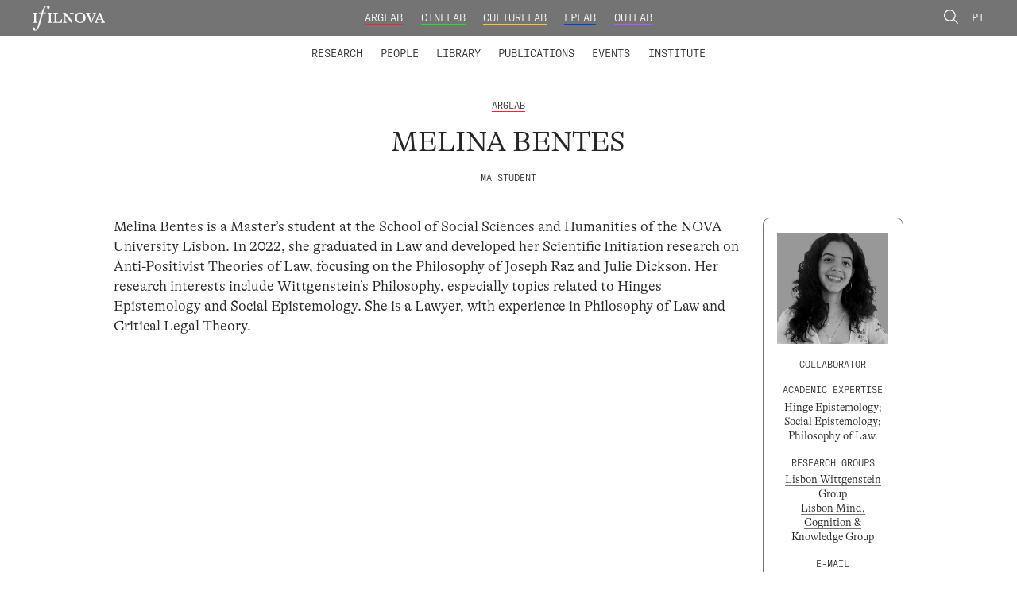

--- FILE ---
content_type: text/html; charset=UTF-8
request_url: https://ifilnova.pt/en/people/melina-bentes/
body_size: 8672
content:
<!DOCTYPE html>

<html lang="en-US">

<head>

    <meta charset="UTF-8">
    <meta name="viewport" content="width=device-width, initial-scale=1.0">

    <link rel="profile" href="https://gmpg.org/xfn/11">
    <title>Ifilnova</title>
    <!-- <script type='text/javascript' src='https://ajax.googleapis.com/ajax/libs/jquery/3.4.1/jquery.min.js' id='jqueryjs-js'></script> -->
    	<style>img:is([sizes="auto" i], [sizes^="auto," i]) { contain-intrinsic-size: 3000px 1500px }</style>
	<link rel="alternate" hreflang="pt-pt" href="https://ifilnova.pt/pessoas/melina-bentes/" />
<link rel="alternate" hreflang="en" href="https://ifilnova.pt/en/people/melina-bentes/" />
<link rel="alternate" hreflang="x-default" href="https://ifilnova.pt/pessoas/melina-bentes/" />

<!-- The SEO Framework by Sybre Waaijer -->
<meta name="robots" content="max-snippet:-1,max-image-preview:standard,max-video-preview:-1" />
<link rel="canonical" href="https://ifilnova.pt/en/people/melina-bentes/" />
<meta property="og:type" content="article" />
<meta property="og:locale" content="en_US" />
<meta property="og:site_name" content="Ifilnova" />
<meta property="og:title" content="Melina Bentes" />
<meta property="og:url" content="https://ifilnova.pt/en/people/melina-bentes/" />
<meta property="og:image" content="https://ifilnova.pt/wp-content/uploads/2024/01/melina-bentes.jpg" />
<meta property="og:image:width" content="500" />
<meta property="og:image:height" content="500" />
<meta property="article:published_time" content="2024-01-31T14:39:19+00:00" />
<meta property="article:modified_time" content="2024-04-01T16:04:35+00:00" />
<meta name="twitter:card" content="summary_large_image" />
<meta name="twitter:title" content="Melina Bentes" />
<meta name="twitter:image" content="https://ifilnova.pt/wp-content/uploads/2024/01/melina-bentes.jpg" />
<script type="application/ld+json">{"@context":"https://schema.org","@graph":[{"@type":"WebSite","@id":"https://ifilnova.pt/en/#/schema/WebSite","url":"https://ifilnova.pt/en/","name":"Ifilnova","description":"Instituto de Filosofia da Nova","inLanguage":"en-US","potentialAction":{"@type":"SearchAction","target":{"@type":"EntryPoint","urlTemplate":"https://ifilnova.pt/en/search/{search_term_string}/"},"query-input":"required name=search_term_string"},"publisher":{"@type":"Organization","@id":"https://ifilnova.pt/en/#/schema/Organization","name":"Ifilnova","url":"https://ifilnova.pt/en/","logo":{"@type":"ImageObject","url":"https://ifilnova.pt/wp-content/uploads/2021/05/cropped-logo-ifilnova-quadrado-01.png","contentUrl":"https://ifilnova.pt/wp-content/uploads/2021/05/cropped-logo-ifilnova-quadrado-01.png","width":512,"height":512}}},{"@type":"WebPage","@id":"https://ifilnova.pt/en/people/melina-bentes/","url":"https://ifilnova.pt/en/people/melina-bentes/","name":"Melina Bentes - Ifilnova","inLanguage":"en-US","isPartOf":{"@id":"https://ifilnova.pt/en/#/schema/WebSite"},"breadcrumb":{"@type":"BreadcrumbList","@id":"https://ifilnova.pt/en/#/schema/BreadcrumbList","itemListElement":[{"@type":"ListItem","position":1,"item":"https://ifilnova.pt/en/","name":"Ifilnova"},{"@type":"ListItem","position":2,"item":"https://ifilnova.pt/en/online/arglab-en/","name":"Laboratório: ArgLab"},{"@type":"ListItem","position":3,"name":"Melina Bentes"}]},"potentialAction":{"@type":"ReadAction","target":"https://ifilnova.pt/en/people/melina-bentes/"},"datePublished":"2024-01-31T14:39:19+00:00","dateModified":"2024-04-01T16:04:35+00:00"}]}</script>
<!-- / The SEO Framework by Sybre Waaijer | 202.60ms meta | 4.82ms boot -->

<link rel='dns-prefetch' href='//cdnjs.cloudflare.com' />
<link rel='dns-prefetch' href='//www.googletagmanager.com' />

<style id='wp-emoji-styles-inline-css' type='text/css'>

	img.wp-smiley, img.emoji {
		display: inline !important;
		border: none !important;
		box-shadow: none !important;
		height: 1em !important;
		width: 1em !important;
		margin: 0 0.07em !important;
		vertical-align: -0.1em !important;
		background: none !important;
		padding: 0 !important;
	}
</style>
<link rel='stylesheet' id='wp-block-library-css' href='https://ifilnova.pt/wp-includes/css/dist/block-library/style.min.css?ver=6.8.3' type='text/css' media='all' />
<style id='classic-theme-styles-inline-css' type='text/css'>
/*! This file is auto-generated */
.wp-block-button__link{color:#fff;background-color:#32373c;border-radius:9999px;box-shadow:none;text-decoration:none;padding:calc(.667em + 2px) calc(1.333em + 2px);font-size:1.125em}.wp-block-file__button{background:#32373c;color:#fff;text-decoration:none}
</style>
<style id='global-styles-inline-css' type='text/css'>
:root{--wp--preset--aspect-ratio--square: 1;--wp--preset--aspect-ratio--4-3: 4/3;--wp--preset--aspect-ratio--3-4: 3/4;--wp--preset--aspect-ratio--3-2: 3/2;--wp--preset--aspect-ratio--2-3: 2/3;--wp--preset--aspect-ratio--16-9: 16/9;--wp--preset--aspect-ratio--9-16: 9/16;--wp--preset--color--black: #000000;--wp--preset--color--cyan-bluish-gray: #abb8c3;--wp--preset--color--white: #ffffff;--wp--preset--color--pale-pink: #f78da7;--wp--preset--color--vivid-red: #cf2e2e;--wp--preset--color--luminous-vivid-orange: #ff6900;--wp--preset--color--luminous-vivid-amber: #fcb900;--wp--preset--color--light-green-cyan: #7bdcb5;--wp--preset--color--vivid-green-cyan: #00d084;--wp--preset--color--pale-cyan-blue: #8ed1fc;--wp--preset--color--vivid-cyan-blue: #0693e3;--wp--preset--color--vivid-purple: #9b51e0;--wp--preset--gradient--vivid-cyan-blue-to-vivid-purple: linear-gradient(135deg,rgba(6,147,227,1) 0%,rgb(155,81,224) 100%);--wp--preset--gradient--light-green-cyan-to-vivid-green-cyan: linear-gradient(135deg,rgb(122,220,180) 0%,rgb(0,208,130) 100%);--wp--preset--gradient--luminous-vivid-amber-to-luminous-vivid-orange: linear-gradient(135deg,rgba(252,185,0,1) 0%,rgba(255,105,0,1) 100%);--wp--preset--gradient--luminous-vivid-orange-to-vivid-red: linear-gradient(135deg,rgba(255,105,0,1) 0%,rgb(207,46,46) 100%);--wp--preset--gradient--very-light-gray-to-cyan-bluish-gray: linear-gradient(135deg,rgb(238,238,238) 0%,rgb(169,184,195) 100%);--wp--preset--gradient--cool-to-warm-spectrum: linear-gradient(135deg,rgb(74,234,220) 0%,rgb(151,120,209) 20%,rgb(207,42,186) 40%,rgb(238,44,130) 60%,rgb(251,105,98) 80%,rgb(254,248,76) 100%);--wp--preset--gradient--blush-light-purple: linear-gradient(135deg,rgb(255,206,236) 0%,rgb(152,150,240) 100%);--wp--preset--gradient--blush-bordeaux: linear-gradient(135deg,rgb(254,205,165) 0%,rgb(254,45,45) 50%,rgb(107,0,62) 100%);--wp--preset--gradient--luminous-dusk: linear-gradient(135deg,rgb(255,203,112) 0%,rgb(199,81,192) 50%,rgb(65,88,208) 100%);--wp--preset--gradient--pale-ocean: linear-gradient(135deg,rgb(255,245,203) 0%,rgb(182,227,212) 50%,rgb(51,167,181) 100%);--wp--preset--gradient--electric-grass: linear-gradient(135deg,rgb(202,248,128) 0%,rgb(113,206,126) 100%);--wp--preset--gradient--midnight: linear-gradient(135deg,rgb(2,3,129) 0%,rgb(40,116,252) 100%);--wp--preset--font-size--small: 13px;--wp--preset--font-size--medium: 20px;--wp--preset--font-size--large: 36px;--wp--preset--font-size--x-large: 42px;--wp--preset--spacing--20: 0.44rem;--wp--preset--spacing--30: 0.67rem;--wp--preset--spacing--40: 1rem;--wp--preset--spacing--50: 1.5rem;--wp--preset--spacing--60: 2.25rem;--wp--preset--spacing--70: 3.38rem;--wp--preset--spacing--80: 5.06rem;--wp--preset--shadow--natural: 6px 6px 9px rgba(0, 0, 0, 0.2);--wp--preset--shadow--deep: 12px 12px 50px rgba(0, 0, 0, 0.4);--wp--preset--shadow--sharp: 6px 6px 0px rgba(0, 0, 0, 0.2);--wp--preset--shadow--outlined: 6px 6px 0px -3px rgba(255, 255, 255, 1), 6px 6px rgba(0, 0, 0, 1);--wp--preset--shadow--crisp: 6px 6px 0px rgba(0, 0, 0, 1);}:where(.is-layout-flex){gap: 0.5em;}:where(.is-layout-grid){gap: 0.5em;}body .is-layout-flex{display: flex;}.is-layout-flex{flex-wrap: wrap;align-items: center;}.is-layout-flex > :is(*, div){margin: 0;}body .is-layout-grid{display: grid;}.is-layout-grid > :is(*, div){margin: 0;}:where(.wp-block-columns.is-layout-flex){gap: 2em;}:where(.wp-block-columns.is-layout-grid){gap: 2em;}:where(.wp-block-post-template.is-layout-flex){gap: 1.25em;}:where(.wp-block-post-template.is-layout-grid){gap: 1.25em;}.has-black-color{color: var(--wp--preset--color--black) !important;}.has-cyan-bluish-gray-color{color: var(--wp--preset--color--cyan-bluish-gray) !important;}.has-white-color{color: var(--wp--preset--color--white) !important;}.has-pale-pink-color{color: var(--wp--preset--color--pale-pink) !important;}.has-vivid-red-color{color: var(--wp--preset--color--vivid-red) !important;}.has-luminous-vivid-orange-color{color: var(--wp--preset--color--luminous-vivid-orange) !important;}.has-luminous-vivid-amber-color{color: var(--wp--preset--color--luminous-vivid-amber) !important;}.has-light-green-cyan-color{color: var(--wp--preset--color--light-green-cyan) !important;}.has-vivid-green-cyan-color{color: var(--wp--preset--color--vivid-green-cyan) !important;}.has-pale-cyan-blue-color{color: var(--wp--preset--color--pale-cyan-blue) !important;}.has-vivid-cyan-blue-color{color: var(--wp--preset--color--vivid-cyan-blue) !important;}.has-vivid-purple-color{color: var(--wp--preset--color--vivid-purple) !important;}.has-black-background-color{background-color: var(--wp--preset--color--black) !important;}.has-cyan-bluish-gray-background-color{background-color: var(--wp--preset--color--cyan-bluish-gray) !important;}.has-white-background-color{background-color: var(--wp--preset--color--white) !important;}.has-pale-pink-background-color{background-color: var(--wp--preset--color--pale-pink) !important;}.has-vivid-red-background-color{background-color: var(--wp--preset--color--vivid-red) !important;}.has-luminous-vivid-orange-background-color{background-color: var(--wp--preset--color--luminous-vivid-orange) !important;}.has-luminous-vivid-amber-background-color{background-color: var(--wp--preset--color--luminous-vivid-amber) !important;}.has-light-green-cyan-background-color{background-color: var(--wp--preset--color--light-green-cyan) !important;}.has-vivid-green-cyan-background-color{background-color: var(--wp--preset--color--vivid-green-cyan) !important;}.has-pale-cyan-blue-background-color{background-color: var(--wp--preset--color--pale-cyan-blue) !important;}.has-vivid-cyan-blue-background-color{background-color: var(--wp--preset--color--vivid-cyan-blue) !important;}.has-vivid-purple-background-color{background-color: var(--wp--preset--color--vivid-purple) !important;}.has-black-border-color{border-color: var(--wp--preset--color--black) !important;}.has-cyan-bluish-gray-border-color{border-color: var(--wp--preset--color--cyan-bluish-gray) !important;}.has-white-border-color{border-color: var(--wp--preset--color--white) !important;}.has-pale-pink-border-color{border-color: var(--wp--preset--color--pale-pink) !important;}.has-vivid-red-border-color{border-color: var(--wp--preset--color--vivid-red) !important;}.has-luminous-vivid-orange-border-color{border-color: var(--wp--preset--color--luminous-vivid-orange) !important;}.has-luminous-vivid-amber-border-color{border-color: var(--wp--preset--color--luminous-vivid-amber) !important;}.has-light-green-cyan-border-color{border-color: var(--wp--preset--color--light-green-cyan) !important;}.has-vivid-green-cyan-border-color{border-color: var(--wp--preset--color--vivid-green-cyan) !important;}.has-pale-cyan-blue-border-color{border-color: var(--wp--preset--color--pale-cyan-blue) !important;}.has-vivid-cyan-blue-border-color{border-color: var(--wp--preset--color--vivid-cyan-blue) !important;}.has-vivid-purple-border-color{border-color: var(--wp--preset--color--vivid-purple) !important;}.has-vivid-cyan-blue-to-vivid-purple-gradient-background{background: var(--wp--preset--gradient--vivid-cyan-blue-to-vivid-purple) !important;}.has-light-green-cyan-to-vivid-green-cyan-gradient-background{background: var(--wp--preset--gradient--light-green-cyan-to-vivid-green-cyan) !important;}.has-luminous-vivid-amber-to-luminous-vivid-orange-gradient-background{background: var(--wp--preset--gradient--luminous-vivid-amber-to-luminous-vivid-orange) !important;}.has-luminous-vivid-orange-to-vivid-red-gradient-background{background: var(--wp--preset--gradient--luminous-vivid-orange-to-vivid-red) !important;}.has-very-light-gray-to-cyan-bluish-gray-gradient-background{background: var(--wp--preset--gradient--very-light-gray-to-cyan-bluish-gray) !important;}.has-cool-to-warm-spectrum-gradient-background{background: var(--wp--preset--gradient--cool-to-warm-spectrum) !important;}.has-blush-light-purple-gradient-background{background: var(--wp--preset--gradient--blush-light-purple) !important;}.has-blush-bordeaux-gradient-background{background: var(--wp--preset--gradient--blush-bordeaux) !important;}.has-luminous-dusk-gradient-background{background: var(--wp--preset--gradient--luminous-dusk) !important;}.has-pale-ocean-gradient-background{background: var(--wp--preset--gradient--pale-ocean) !important;}.has-electric-grass-gradient-background{background: var(--wp--preset--gradient--electric-grass) !important;}.has-midnight-gradient-background{background: var(--wp--preset--gradient--midnight) !important;}.has-small-font-size{font-size: var(--wp--preset--font-size--small) !important;}.has-medium-font-size{font-size: var(--wp--preset--font-size--medium) !important;}.has-large-font-size{font-size: var(--wp--preset--font-size--large) !important;}.has-x-large-font-size{font-size: var(--wp--preset--font-size--x-large) !important;}
:where(.wp-block-post-template.is-layout-flex){gap: 1.25em;}:where(.wp-block-post-template.is-layout-grid){gap: 1.25em;}
:where(.wp-block-columns.is-layout-flex){gap: 2em;}:where(.wp-block-columns.is-layout-grid){gap: 2em;}
:root :where(.wp-block-pullquote){font-size: 1.5em;line-height: 1.6;}
</style>
<link data-minify="1" rel='stylesheet' id='slick-css-css' href='https://ifilnova.pt/wp-content/cache/min/1/ajax/libs/slick-carousel/1.8.1/slick.min.css?ver=1766001764' type='text/css' media='all' />
<link data-minify="1" rel='stylesheet' id='styles-css' href='https://ifilnova.pt/wp-content/cache/min/1/wp-content/themes/ifilnova/dist/app.css?ver=1766001764' type='text/css' media='all' />
<script type="text/javascript" id="wpml-cookie-js-extra">
/* <![CDATA[ */
var wpml_cookies = {"wp-wpml_current_language":{"value":"en","expires":1,"path":"\/"}};
var wpml_cookies = {"wp-wpml_current_language":{"value":"en","expires":1,"path":"\/"}};
/* ]]> */
</script>
<script data-minify="1" type="text/javascript" src="https://ifilnova.pt/wp-content/cache/min/1/wp-content/plugins/sitepress-multilingual-cms/res/js/cookies/language-cookie.js?ver=1766001764" id="wpml-cookie-js" defer="defer" data-wp-strategy="defer"></script>
<script type="text/javascript" src="https://ifilnova.pt/wp-includes/js/jquery/jquery.min.js?ver=3.7.1" id="jquery-core-js"></script>
<script type="text/javascript" src="https://ifilnova.pt/wp-includes/js/jquery/jquery-migrate.min.js?ver=3.4.1" id="jquery-migrate-js"></script>

<!-- Google tag (gtag.js) snippet added by Site Kit -->
<!-- Google Analytics snippet added by Site Kit -->
<script type="text/javascript" src="https://www.googletagmanager.com/gtag/js?id=G-D4N3ZZ4NPE" id="google_gtagjs-js" async></script>
<script type="text/javascript" id="google_gtagjs-js-after">
/* <![CDATA[ */
window.dataLayer = window.dataLayer || [];function gtag(){dataLayer.push(arguments);}
gtag("set","linker",{"domains":["ifilnova.pt"]});
gtag("js", new Date());
gtag("set", "developer_id.dZTNiMT", true);
gtag("config", "G-D4N3ZZ4NPE");
/* ]]> */
</script>
<link rel="EditURI" type="application/rsd+xml" title="RSD" href="https://ifilnova.pt/xmlrpc.php?rsd" />
<link rel="alternate" title="oEmbed (JSON)" type="application/json+oembed" href="https://ifilnova.pt/en/wp-json/oembed/1.0/embed?url=https%3A%2F%2Fifilnova.pt%2Fen%2Fpeople%2Fmelina-bentes%2F" />
<link rel="alternate" title="oEmbed (XML)" type="text/xml+oembed" href="https://ifilnova.pt/en/wp-json/oembed/1.0/embed?url=https%3A%2F%2Fifilnova.pt%2Fen%2Fpeople%2Fmelina-bentes%2F&#038;format=xml" />
<meta name="generator" content="WPML ver:4.8.6 stt:1,41;" />
<meta name="generator" content="Site Kit by Google 1.170.0" /><link rel="icon" href="https://ifilnova.pt/wp-content/uploads/2021/05/cropped-logo-ifilnova-quadrado-01-32x32.png" sizes="32x32" />
<link rel="icon" href="https://ifilnova.pt/wp-content/uploads/2021/05/cropped-logo-ifilnova-quadrado-01-192x192.png" sizes="192x192" />
<link rel="apple-touch-icon" href="https://ifilnova.pt/wp-content/uploads/2021/05/cropped-logo-ifilnova-quadrado-01-180x180.png" />
<meta name="msapplication-TileImage" content="https://ifilnova.pt/wp-content/uploads/2021/05/cropped-logo-ifilnova-quadrado-01-270x270.png" />

<meta name="generator" content="AccelerateWP 3.19.0.1-1.1-27" data-wpr-features="wpr_minify_js wpr_minify_css wpr_desktop" /></head>

<body class="wp-singular cpt_pessoas-template-default single single-cpt_pessoas postid-34096 wp-theme-ifilnova">
    <header data-rocket-location-hash="9408a4d7c71c2ef93b11f097b4625dee" class="header txt-up--1 header--desktop">
        <div data-rocket-location-hash="e4e8ed05a9d60b3c5a2e6aefb5775d63" class="top-bar">
            <div data-rocket-location-hash="fe0ce8c8f8fc8e7f23ee593b99868c0f" class="container-fluid">
                <div data-rocket-location-hash="ca8628f43eda5e53527be2e6845b5a8b" class="row">
                    <div class="col-md-2 logo">
                        <a class="logo__link" href="https://ifilnova.pt/en/"><img class="logo__link__image" src="https://ifilnova.pt/wp-content/themes/ifilnova/assets/img/logo-ifilnova.svg" alt="ifilnova logo"></a>
                    </div>
                    <div class="col-md-8 menu-top">
                        <ul class="menu-top__list">
                                                            <li class="menu-top__list-item"><a class="arglab menu-top__link" href="https://ifilnova.pt/en//laboratories/arglab">ArgLab</a></li>
                                <li class="menu-top__list-item"><a class="cinelab menu-top__link" href="https://ifilnova.pt/en//laboratories/cinelab">CineLab</a></li>
                                <li class="menu-top__list-item"><a class="culturelab lab menu-top__link" href="https://ifilnova.pt/en//laboratories/culturelab">CultureLab</a></li>
                                <li class="menu-top__list-item"><a class="eplab menu-top__link" href="https://ifilnova.pt/en//laboratories/eplab">EPLab</a></li>
                                <li class="menu-top__list-item"><a class="outlab menu-top__link" href="https://ifilnova.pt/en//laboratories/outlab">OutLab</a></li>
                                                    </ul>
                    </div>
                    <div class="col-md-2 lang-switcher">
                        <a class="link__search" href="https://ifilnova.pt/en//en/search"><img class="link__search__image" src="https://ifilnova.pt/wp-content/themes/ifilnova/assets/img/lupa.svg" alt="procurar"></a>


                        <a href="https://ifilnova.pt/pessoas/melina-bentes/">Pt</a>                    </div>
                </div>
            </div>
        </div>

        <div data-rocket-location-hash="dd0e46e2971ffa3537091910bb5f3e7f" class="menu-bar">
            <div data-rocket-location-hash="12a67c26b34215a02b7edc57422fb487" class="menu-menu-en-container"><ul id="menu-menu-en" class="menu"><li id="menu-item-811" class="menu-item menu-item-type-custom menu-item-object-custom menu-item-has-children menu-item-811"><a>Research</a>
<ul class="sub-menu">
	<li id="menu-item-808" class="menu-item menu-item-type-post_type menu-item-object-page menu-item-808"><a href="https://ifilnova.pt/en/research/laboratories/">Laboratories</a></li>
	<li id="menu-item-810" class="menu-item menu-item-type-post_type menu-item-object-page menu-item-810"><a href="https://ifilnova.pt/en/research/research-projects/">Research Projects</a></li>
	<li id="menu-item-809" class="menu-item menu-item-type-post_type menu-item-object-page menu-item-809"><a href="https://ifilnova.pt/en/research/research-groups/">Research Groups</a></li>
	<li id="menu-item-15929" class="menu-item menu-item-type-post_type menu-item-object-page menu-item-15929"><a href="https://ifilnova.pt/en/advanced-training/">Advanced Training</a></li>
	<li id="menu-item-34412" class="menu-item menu-item-type-post_type menu-item-object-page menu-item-34412"><a href="https://ifilnova.pt/en/calls/">Calls</a></li>
</ul>
</li>
<li id="menu-item-822" class="menu-item menu-item-type-custom menu-item-object-custom menu-item-has-children menu-item-822"><a>People</a>
<ul class="sub-menu">
	<li id="menu-item-824" class="menu-item menu-item-type-taxonomy menu-item-object-categorias_pessoas menu-item-824"><a href="https://ifilnova.pt/en/people-categories/integrated-members/">Integrated Members</a></li>
	<li id="menu-item-825" class="menu-item menu-item-type-taxonomy menu-item-object-categorias_pessoas current-cpt_pessoas-ancestor current-menu-parent current-cpt_pessoas-parent menu-item-825"><a href="https://ifilnova.pt/en/people-categories/collaborators/">Collaborators</a></li>
	<li id="menu-item-14826" class="menu-item menu-item-type-taxonomy menu-item-object-categorias_pessoas menu-item-14826"><a href="https://ifilnova.pt/en/people-categories/founding-and-honorary-members/">Founding and Honorary Members</a></li>
</ul>
</li>
<li id="menu-item-823" class="menu-item menu-item-type-custom menu-item-object-custom menu-item-has-children menu-item-823"><a>Library</a>
<ul class="sub-menu">
	<li id="menu-item-829" class="menu-item menu-item-type-post_type menu-item-object-page menu-item-829"><a href="https://ifilnova.pt/en/library/catalogue/">Catalogue</a></li>
	<li id="menu-item-827" class="menu-item menu-item-type-post_type menu-item-object-page menu-item-827"><a href="https://ifilnova.pt/en/library/digital-library/">Digital Library</a></li>
</ul>
</li>
<li id="menu-item-838" class="menu-item menu-item-type-post_type menu-item-object-page menu-item-838"><a href="https://ifilnova.pt/en/publications/">Publications</a></li>
<li id="menu-item-837" class="menu-item menu-item-type-post_type menu-item-object-page menu-item-837"><a href="https://ifilnova.pt/en/events/">Events</a></li>
<li id="menu-item-836" class="menu-item menu-item-type-post_type menu-item-object-page menu-item-836"><a href="https://ifilnova.pt/en/institute/">Institute</a></li>
</ul></div>        </div>
    </header>



    <header data-rocket-location-hash="876e33ea62f8cd54fc5e87fc4b7ff47b" class="header header--mobile">
        <div data-rocket-location-hash="47eccc8fd96efd26ecec4d5cbf4d48c7" class="top-bar">
            <div data-rocket-location-hash="32c5c7e37ea17d9a98b3abadb58964bf" class="container-fluid">
                <div data-rocket-location-hash="49ba11e84f7a5c34869b8e8a6f6ca0be" class="row">
                    <div class="col-auto mr-auto logo">
                        <a class="logo__link" href="https://ifilnova.pt/en/"><img class="logo__link__image" src="https://ifilnova.pt/wp-content/themes/ifilnova/assets/img/logo-ifilnova.svg" alt="ifilnova logo"></a>
                    </div>
                    <div class="col-auto">
                        <a class="link__search" href="https://ifilnova.pt/en//en/search"><img class="link__search__image" src="https://ifilnova.pt/wp-content/themes/ifilnova/assets/img/lupa.svg" alt="procurar"></a>
                        <a href="https://ifilnova.pt/pessoas/melina-bentes/">Pt</a>                        <span class="top-bar__menu-btn">Menu</span>
                    </div>
                </div>
            </div>
        </div>


        <div data-rocket-location-hash="855aedd2ebee60128c2a8a4465a90977" class="menu-box">
            <div data-rocket-location-hash="375e5ba5c2f0318e18bb0aaccf2297df" class="menu-box__menu-top">
                <ul class="menu-box__menu-top__list">
                                                <li class="menu-top__list-item"><a class="arglab menu-top__link" href="https://ifilnova.pt/en//laboratories/arglab">ArgLab</a></li>
                                <li class="menu-top__list-item"><a class="cinelab menu-top__link" href="https://ifilnova.pt/en//laboratories/cinelab">CineLab</a></li>
                                <li class="menu-top__list-item"><a class="culturelab lab menu-top__link" href="https://ifilnova.pt/en//laboratories/culturelab">CultureLab</a></li>
                                <li class="menu-top__list-item"><a class="eplab menu-top__link" href="https://ifilnova.pt/en//laboratories/eplab">EPLab</a></li>
                                <li class="menu-top__list-item"><a class="outlab menu-top__link" href="https://ifilnova.pt/en//laboratories/outlab">OutLab</a></li>
                                            </ul>
            </div>


            <div data-rocket-location-hash="9daedd17c5473f7abf90525dcddc9975" class="menu-bottom">
                <div class="menu-menu-en-container"><ul id="menu-menu-en-1" class="menu"><li class="menu-item menu-item-type-custom menu-item-object-custom menu-item-has-children menu-item-811"><a>Research</a>
<ul class="sub-menu">
	<li class="menu-item menu-item-type-post_type menu-item-object-page menu-item-808"><a href="https://ifilnova.pt/en/research/laboratories/">Laboratories</a></li>
	<li class="menu-item menu-item-type-post_type menu-item-object-page menu-item-810"><a href="https://ifilnova.pt/en/research/research-projects/">Research Projects</a></li>
	<li class="menu-item menu-item-type-post_type menu-item-object-page menu-item-809"><a href="https://ifilnova.pt/en/research/research-groups/">Research Groups</a></li>
	<li class="menu-item menu-item-type-post_type menu-item-object-page menu-item-15929"><a href="https://ifilnova.pt/en/advanced-training/">Advanced Training</a></li>
	<li class="menu-item menu-item-type-post_type menu-item-object-page menu-item-34412"><a href="https://ifilnova.pt/en/calls/">Calls</a></li>
</ul>
</li>
<li class="menu-item menu-item-type-custom menu-item-object-custom menu-item-has-children menu-item-822"><a>People</a>
<ul class="sub-menu">
	<li class="menu-item menu-item-type-taxonomy menu-item-object-categorias_pessoas menu-item-824"><a href="https://ifilnova.pt/en/people-categories/integrated-members/">Integrated Members</a></li>
	<li class="menu-item menu-item-type-taxonomy menu-item-object-categorias_pessoas current-cpt_pessoas-ancestor current-menu-parent current-cpt_pessoas-parent menu-item-825"><a href="https://ifilnova.pt/en/people-categories/collaborators/">Collaborators</a></li>
	<li class="menu-item menu-item-type-taxonomy menu-item-object-categorias_pessoas menu-item-14826"><a href="https://ifilnova.pt/en/people-categories/founding-and-honorary-members/">Founding and Honorary Members</a></li>
</ul>
</li>
<li class="menu-item menu-item-type-custom menu-item-object-custom menu-item-has-children menu-item-823"><a>Library</a>
<ul class="sub-menu">
	<li class="menu-item menu-item-type-post_type menu-item-object-page menu-item-829"><a href="https://ifilnova.pt/en/library/catalogue/">Catalogue</a></li>
	<li class="menu-item menu-item-type-post_type menu-item-object-page menu-item-827"><a href="https://ifilnova.pt/en/library/digital-library/">Digital Library</a></li>
</ul>
</li>
<li class="menu-item menu-item-type-post_type menu-item-object-page menu-item-838"><a href="https://ifilnova.pt/en/publications/">Publications</a></li>
<li class="menu-item menu-item-type-post_type menu-item-object-page menu-item-837"><a href="https://ifilnova.pt/en/events/">Events</a></li>
<li class="menu-item menu-item-type-post_type menu-item-object-page menu-item-836"><a href="https://ifilnova.pt/en/institute/">Institute</a></li>
</ul></div>            </div>
        </div>
    </header>
<main data-rocket-location-hash="c0c62aa83604f502856c57677e29b4cd" id="site-content" role="main" class="main">
    <div data-rocket-location-hash="68e122c6b23b4519e49c5a2a57b5f054" class="container">
        <div data-rocket-location-hash="d4169c18ca038bb0e187da9179f53e99" class="row single__header">
            <div class="offset-md-1 col-md-10 offset-lg-3 col-lg-6">
                <div class="single__header__info">
                    <a href="https://ifilnova.pt/en//ArgLab" class="arglab">ArgLab</a>                </div>
                <div class="single__header__title">Melina Bentes</div>
                <div class="single__header__text">MA Student</div>
            </div>
        </div>
        <div data-rocket-location-hash="5b67b9a3a79b6588d9a0d311fd02d996" class="row single__content">
            <div class="offset-md-1 col-md-10 offset-lg-1 col-lg-8">
                <div class="single__content__text sticky__column">
                    <p><span id="m_9173983906585384577m_1272389092559087934gmail-docs-internal-guid-48531268-7fff-fca5-3a69-18b7eb4a39db">Melina Bentes is a Master&#8217;s student at the School of Social Sciences and Humanities of the NOVA University Lisbon. In 2022, she graduated in Law and developed her Scientific Initiation research on Anti-Positivist Theories of Law, focusing on the Philosophy of Joseph Raz and Julie Dickson. Her research interests include Wittgenstein&#8217;s Philosophy, especially topics related to Hinges Epistemology and Social Epistemology. She is a Lawyer, with experience in Philosophy of Law and Critical Legal Theory.<br />
</span></p>
                </div>
            </div>
            <div class="offset-md-1 col-md-10 offset-lg-0 col-lg-2">
                <div class="single__content__info sticky__column">
                                            <div class="single__content__info__pessoas" style="background-image: url(https://ifilnova.pt/wp-content/uploads/2024/01/melina-bentes.jpg)"></div>
                                                                <div class="single__content__info__box">
                            <div class="single__content__info__box__title">
                                                                    <div>Collaborator</div>
                                                            </DIV>
                        </div>
                    
                                            <div class="single__content__info__box">
                            <div class="single__content__info__box__title">
                                Academic Expertise                            </div>
                            <div class="single__content__info__box__content">
                                Hinge Epistemology; Social Epistemology; Philosophy of Law.                            </div>
                        </div>
                    
                                            <div class="single__content__info__box">
                            <div class="single__content__info__box__title">
                                                                    Research Groups                                                            </div>
                            <div class="single__content__info__box__content">
                                                                    <a class="single__content__info__box__link" href="https://ifilnova.pt/en/research-groups/grupo-wittgenstein-de-lisboa/">Lisbon Wittgenstein Group</a><br />
                                                                    <a class="single__content__info__box__link" href="https://ifilnova.pt/en/research-groups/lmckg/">Lisbon Mind, Cognition &#038; Knowledge Group</a><br />
                                                            </div>
                        </div>
                    
                                            <div class="single__content__info__box">
                            <div class="single__content__info__box__title">
                                e-mail
                            </div>
                            <div class="single__content__info__box__content">
                                <a class="single__content__info__box__link email" href="mailto:bentesmelina@gmail.com">
                                    bentesmelina<br />@gmail.com                                </a><br />
                            </div>
                        </div>
                    
                    
                                            <div class="single__content__info__btn">
                            <a class="single__content__info__btn__link" href="https://orcid.org/0009-0002-2477-0096" target="_blank">Orcid</a>
                        </div>
                    

                    
                                    </div>
            </div>
        </div>

        <div data-rocket-location-hash="de56154593fe75d7d8342126bb238711" class="single__accordion">

            
        </div>


        <div data-rocket-location-hash="b1d3e5ebdd13978b35735fc78d8236dc" class="row single__nav">
                        <div class="offset-md-1 col-md-10 single__nav">
                <div class="single__nav--left">
                                            <a class="single__nav__link" href="https://ifilnova.pt/en/people/mehmet-ali-uzelgun/">←</a>
                                    </div>

                <div class="single__nav--right">
                                            <a class="single__nav__link" href="https://ifilnova.pt/en/people/miguel-ferrao/">→</a>
                                    </div>
            </div>
        </div>
    </div>
</main>


    <section data-rocket-location-hash="80a134c2897228f86a9c67d8d27d0e86" class="newletter">
        <div data-rocket-location-hash="4c540835e72d0520b255e1d4586334f4" class="container">

            <div class="row">
                <div class="col-12">
                    <div class="content__header">
                        Newsletter
                    </div>
                </div>
            </div>


            <form class="row form"
                action="https://unl.us20.list-manage.com/subscribe/post?u=fb9a93be9cbb75380fa960ed7&amp;id=a962022f67"
                method="post" id="mc-embedded-subscribe-form" name="mc-embedded-subscribe-form" class="validate"
                target="_blank" novalidate>
                <div class="col-12 col-lg-4">
                    <input class="form__input" type="text" value="" name="FNAME" id="mce-FNAME"
                        placeholder="Name">
                </div>
                <div class="col-12 col-lg-4">
                    <input class="form__input" type="email" value="" name="EMAIL" id="mce-EMAIL" placeholder="E-mail">
                </div>
                <div class="col-12 col-lg-4">
                    <input class="form__input__btn" type="submit" name="subscribe" id="mc-embedded-subscribe"
                        value="Subscribe">
                </div>

            </form>
        </div>
    </section>

    <footer data-rocket-location-hash="abcf55bc0dd03edd0ed33bf08155f36d" class="footer">
        <div data-rocket-location-hash="585ed3ec7a09c0a11c0dd607f773b12d" class="container">
            <div class="row">
                <div class="col-12 col-lg-4">
                    <div class="footer__title">Nova Institute of Philosophy</div>
                    <div class="footer__content">
                        Colégio Almada Negreiros – Room 319<br />
                        School of Social Sciences and Humanities – NOVA FCSH<br />
                        Campus of Campolide 1099-032 Lisbon<br /><br />
                        IFILNOVA is supported by the Foundation for Science and Technology (Fundação para a Ciência e para a
                        Tecnologia) of the Portuguese Ministry of Education and Science under the project UIDB/00183/2020
                        and UIDP/00183/2020.<br /><br />
                    </div>
                </div>
                <div class="col-12 col-lg-4">
                    <div class="footer__title">Postal Address</div>
                    <div class="footer__content">
                        Avenida de Berna 26C<br />
                        1069-061 Lisbon<br /><br />
                    </div>
                    <div class="footer__title">Contacts</div>
                    <div class="footer__content">
                        + 351 217 908 300<br />
                        Ext. 40311<br />
                        ifilnova@fcsh.unl.pt<br /><br />
                    </div>
                </div>
                <div class="col-12 col-lg-4">
                    <div class="footer__title">
                        <a class="footer__link" href="https://ifilnova.pt/en//media-kit">MEDIA KIT</a><br />
                        <a class="footer__link" href="https://ifilnova.pt/en//en/restricted-area">Restricted
                            Area</a><br /><br />

                        <a class="footer__link" href="https://ifilnova.pt/en//politica-de-privacidade">Privacy
                            Policy</a><br />
                        <a class="footer__link" href="https://ifilnova.pt/en//politica-de-cookies">Cookies
                            Policy</a><br />
                        <a class="footer__link" href="https://whistleblowersoftware.com/secure/canal_de_denuncia_UNL"
                            target="_blank">NOVA Whistleblower Portal</a><br />
                        <br />
                        <div>
                            <a href="https://www.facebook.com/ifilnova" target="_blank" rel="noreferrer noopener"><img
                                    loading="lazy" class="footer__link__image"
                                    src="https://ifilnova.pt/wp-content/themes/ifilnova/assets/img/facebook-ifilnova.svg"></a>
                            <a href="https://twitter.com/ifilnova" target="_blank" rel="noreferrer noopener"><img
                                    loading="lazy" class="footer__link__image"
                                    src="https://ifilnova.pt/wp-content/themes/ifilnova/assets/img/twitter-ifilnova.svg"></a>
                            <a href="https://soundcloud.com/ifilnova" target="_blank" rel="noreferrer noopener"><img
                                    loading="lazy" class="footer__link__image"
                                    src="https://ifilnova.pt/wp-content/themes/ifilnova/assets/img/soundcloud-ifilnova.svg"></a>
                            <a href="https://www.youtube.com/user/IFLfcsh" target="_blank" rel="noreferrer noopener"><img
                                    loading="lazy" class="footer__link__image"
                                    src="https://ifilnova.pt/wp-content/themes/ifilnova/assets/img/youtube-ifilnova.svg"></a>
                            <a href="https://www.instagram.com/ifilnova/" target="_blank" rel="noreferrer noopener"><img
                                    loading="lazy" class="footer__link__image"
                                    src="https://ifilnova.pt/wp-content/themes/ifilnova/assets/img/instagram-ifilnova.svg"></a>
                        </div>
                    </div>
                </div>
            </div>
            <div data-rocket-location-hash="59f5809840a8e83471a94656acf27d1f" class="row footer__bottom">
                <div class="col-12">
                    <div class="footer__border"></div>
                </div>
                <div class="col-12 col-lg-6 footer__left">

                    <a href="https://www.fcsh.unl.pt/en/" target="_blank" rel="noreferrer noopener"><img loading="lazy"
                            class="footer__link__image"
                            src="https://ifilnova.pt/wp-content/themes/ifilnova/assets/img/nova-ifilnova.svg"></a>
                    <a href="https://www.unl.pt/en" target="_blank" rel="noreferrer noopener"><img loading="lazy"
                            class="footer__link__image"
                            src="https://ifilnova.pt/wp-content/themes/ifilnova/assets/img/unl-ifilnova.svg"></a>
                    <a href="https://www.fct.pt/index.phtml.en" target="_blank" rel="noreferrer noopener"><img
                            loading="lazy" class="footer__link__image"
                            src="https://ifilnova.pt/wp-content/themes/ifilnova/assets/img/fct-ifilnova.svg"></a>

                </div>
                <div class="col-12 col-lg-6 footer__right">
                    2026 IFILNOVA
                </div>
            </div>

        </div>
    </footer>

<script type="speculationrules">
{"prefetch":[{"source":"document","where":{"and":[{"href_matches":"\/en\/*"},{"not":{"href_matches":["\/wp-*.php","\/wp-admin\/*","\/wp-content\/uploads\/*","\/wp-content\/*","\/wp-content\/plugins\/*","\/wp-content\/themes\/ifilnova\/*","\/en\/*\\?(.+)"]}},{"not":{"selector_matches":"a[rel~=\"nofollow\"]"}},{"not":{"selector_matches":".no-prefetch, .no-prefetch a"}}]},"eagerness":"conservative"}]}
</script>
<script data-minify="1" type="text/javascript" src="https://ifilnova.pt/wp-content/cache/min/1/ajax/libs/slick-carousel/1.8.1/slick.min.js?ver=1766001764" id="slick-js-js"></script>
<script type="text/javascript" id="scripts-js-extra">
/* <![CDATA[ */
var wp = {"ajaxurl":"https:\/\/ifilnova.pt\/wp-admin\/admin-ajax.php?lang=en"};
/* ]]> */
</script>
<script data-minify="1" type="text/javascript" src="https://ifilnova.pt/wp-content/cache/min/1/wp-content/themes/ifilnova/dist/app.js?ver=1766001764" id="scripts-js"></script>



<script>var rocket_beacon_data = {"ajax_url":"https:\/\/ifilnova.pt\/wp-admin\/admin-ajax.php","nonce":"66170b6b42","url":"https:\/\/ifilnova.pt\/en\/people\/melina-bentes","is_mobile":false,"width_threshold":1600,"height_threshold":700,"delay":500,"debug":null,"status":{"atf":true,"lrc":true,"preconnect_external_domain":true},"elements":"img, video, picture, p, main, div, li, svg, section, header, span","lrc_threshold":1800,"preconnect_external_domain_elements":["link","script","iframe"],"preconnect_external_domain_exclusions":["static.cloudflareinsights.com","rel=\"profile\"","rel=\"preconnect\"","rel=\"dns-prefetch\"","rel=\"icon\""]}</script><script data-name="wpr-wpr-beacon" src='https://ifilnova.pt/wp-content/plugins/clsop/assets/js/wpr-beacon.min.js' async></script><script defer src="https://static.cloudflareinsights.com/beacon.min.js/vcd15cbe7772f49c399c6a5babf22c1241717689176015" integrity="sha512-ZpsOmlRQV6y907TI0dKBHq9Md29nnaEIPlkf84rnaERnq6zvWvPUqr2ft8M1aS28oN72PdrCzSjY4U6VaAw1EQ==" data-cf-beacon='{"version":"2024.11.0","token":"cd4f53a6174a4d9f8dc062c4714fd882","r":1,"server_timing":{"name":{"cfCacheStatus":true,"cfEdge":true,"cfExtPri":true,"cfL4":true,"cfOrigin":true,"cfSpeedBrain":true},"location_startswith":null}}' crossorigin="anonymous"></script>
</body>

</html>
<!-- Performance optimized by AccelerateWP. - Debug: cached@1768489239 -->

--- FILE ---
content_type: image/svg+xml
request_url: https://ifilnova.pt/wp-content/themes/ifilnova/assets/img/unl-ifilnova.svg
body_size: 2298
content:
<?xml version="1.0" standalone="no"?>
<!DOCTYPE svg PUBLIC "-//W3C//DTD SVG 20010904//EN"
 "http://www.w3.org/TR/2001/REC-SVG-20010904/DTD/svg10.dtd">
<svg version="1.0" xmlns="http://www.w3.org/2000/svg"
 width="916.000000pt" height="398.000000pt" viewBox="0 0 916.000000 398.000000"
 preserveAspectRatio="xMidYMid meet">

<g transform="translate(0.000000,398.000000) scale(0.100000,-0.100000)"
fill="#000000" stroke="none">
<path d="M7563 3963 c-4 -9 -224 -530 -489 -1158 l-482 -1140 331 -3 c182 -1
334 1 338 5 4 5 141 351 305 771 164 419 301 762 304 762 4 0 141 -346 306
-770 l299 -770 343 0 c188 0 342 1 342 3 0 1 -220 522 -488 1157 l-488 1155
-307 3 c-283 2 -308 1 -314 -15z"/>
<path d="M4530 3966 c0 -3 217 -517 481 -1143 265 -626 484 -1144 486 -1151 4
-10 73 -12 316 -10 l310 3 483 1144 c266 629 484 1148 484 1153 0 4 -150 8
-332 8 l-333 0 -299 -768 c-165 -422 -302 -770 -305 -774 -3 -4 -141 341 -306
765 l-300 772 -342 3 c-189 1 -343 0 -343 -2z"/>
<path d="M2 2808 l3 -1153 250 0 250 0 5 723 5 724 551 -724 551 -723 216 -3
217 -2 0 1155 0 1155 -250 0 -250 0 -2 -705 -3 -705 -535 704 -535 705 -238 0
-237 1 2 -1152z"/>
<path d="M2250 3911 c0 -70 27 -212 56 -300 57 -172 147 -314 279 -446 140
-141 304 -235 511 -292 92 -26 113 -28 284 -28 171 0 192 2 284 28 391 108
690 401 800 779 25 87 46 212 46 274 l0 34 -268 0 -268 0 -12 -74 c-38 -244
-207 -431 -443 -492 -87 -22 -249 -15 -336 16 -209 73 -367 272 -390 490 l-6
60 -268 0 -269 0 0 -49z"/>
<path d="M2740 885 l0 -215 30 0 30 0 0 138 1 137 144 -148 145 -149 0 211 0
211 -30 0 -29 0 -3 -134 -3 -134 -142 149 -143 148 0 -214z"/>
<path d="M5692 1029 c-16 -35 -59 -128 -96 -207 -36 -78 -66 -145 -66 -148 0
-3 15 -4 32 -2 28 3 36 10 55 51 l23 47 83 0 83 0 21 -50 c19 -45 25 -50 52
-50 17 0 31 3 31 8 0 10 -171 395 -181 406 -5 5 -21 -19 -37 -55z m35 -197
c-27 -2 -51 -1 -53 1 -2 2 8 30 22 63 l27 59 27 -60 27 -60 -50 -3z"/>
<path d="M7030 883 l0 -213 30 0 30 0 0 138 1 137 137 -143 c75 -78 140 -143
145 -142 4 0 7 92 7 205 l0 205 -35 0 -35 0 0 -132 -1 -133 -139 145 -139 145
-1 -212z"/>
<path d="M8521 1049 c-10 -24 -53 -117 -95 -207 -42 -90 -76 -166 -76 -168 0
-3 15 -4 32 -2 28 3 36 10 55 51 l23 47 84 0 83 0 21 -50 c19 -45 24 -50 51
-50 17 0 31 4 31 9 0 12 -170 393 -181 405 -5 5 -17 -10 -28 -35z m27 -217
c-28 -2 -52 -1 -54 1 -2 2 8 31 23 63 l27 59 27 -60 27 -60 -50 -3z"/>
<path d="M4610 1061 c-23 -12 -40 -31 -49 -55 -23 -59 1 -97 89 -141 79 -40
94 -66 65 -111 -13 -21 -23 -25 -53 -22 -30 2 -40 9 -52 35 -13 27 -19 31 -40
26 -33 -8 -33 -8 -26 -37 12 -49 48 -78 102 -83 86 -9 144 40 144 119 0 56
-20 81 -95 119 -53 27 -71 41 -73 59 -7 46 55 66 93 30 19 -18 23 -18 43 -4
18 12 20 19 11 35 -12 23 -66 49 -101 49 -13 0 -39 -8 -58 -19z"/>
<path d="M7642 1069 c-48 -14 -118 -88 -132 -140 -23 -84 12 -177 83 -226 36
-25 49 -28 118 -28 71 0 80 2 116 31 111 89 122 216 27 310 -58 59 -130 76
-212 53z m127 -64 c54 -27 81 -71 81 -128 0 -91 -54 -147 -140 -147 -86 0
-140 56 -140 146 0 37 6 59 22 79 47 61 119 81 177 50z"/>
<path d="M2300 928 c0 -116 3 -150 18 -178 50 -100 197 -108 259 -13 15 22 19
53 21 180 l4 153 -36 0 -36 0 0 -148 c0 -142 -1 -149 -23 -170 -31 -30 -89
-30 -117 0 -18 20 -20 35 -20 170 l0 148 -35 0 -35 0 0 -142z"/>
<path d="M3232 873 l3 -198 30 0 30 0 3 198 2 197 -35 0 -35 0 2 -197z"/>
<path d="M3467 888 c41 -101 80 -196 85 -211 6 -16 14 -25 18 -20 9 9 170 395
170 406 0 4 -15 7 -32 7 -32 0 -34 -3 -67 -88 -19 -48 -43 -107 -54 -132 l-19
-45 -52 130 -52 130 -36 3 -36 3 75 -183z"/>
<path d="M3842 873 l3 -198 108 -3 107 -3 0 31 0 30 -75 0 -75 0 0 65 0 65 75
0 75 0 0 30 0 30 -75 0 -75 0 0 45 0 45 75 0 75 0 0 30 0 30 -110 0 -110 0 2
-197z"/>
<path d="M4190 870 l0 -200 30 0 30 0 0 80 c0 44 3 80 8 80 4 0 31 -36 61 -80
50 -73 58 -80 88 -80 18 0 33 4 33 9 0 5 -24 42 -53 82 l-54 73 39 36 c33 32
38 43 38 81 0 81 -51 119 -160 119 l-60 0 0 -200z m142 123 c42 -38 8 -103
-54 -103 -28 0 -28 1 -28 60 l0 60 32 0 c17 0 40 -7 50 -17z"/>
<path d="M4912 873 l3 -198 30 0 30 0 3 198 2 197 -35 0 -35 0 2 -197z"/>
<path d="M5120 870 l0 -200 50 0 c85 0 149 19 191 57 101 92 77 269 -45 324
-28 13 -65 19 -118 19 l-78 0 0 -200z m165 126 c96 -40 99 -195 5 -246 -8 -4
-36 -11 -62 -15 l-48 -7 0 141 0 141 35 0 c20 0 51 -6 70 -14z"/>
<path d="M6040 870 l0 -200 50 0 c27 0 73 5 102 11 139 30 199 202 111 317
-38 50 -93 72 -185 72 l-78 0 0 -200z m165 126 c96 -40 99 -195 5 -246 -8 -4
-36 -11 -62 -15 l-48 -7 0 141 0 141 35 0 c20 0 51 -6 70 -14z"/>
<path d="M6492 873 l3 -198 108 -3 107 -3 0 31 0 30 -75 0 -75 0 0 65 0 65 75
0 75 0 0 30 0 30 -75 0 -75 0 0 45 0 45 75 0 75 0 0 30 0 30 -110 0 -110 0 2
-197z"/>
<path d="M7983 1058 c35 -93 161 -395 166 -400 5 -6 54 105 166 375 l15 37
-34 0 -34 0 -53 -130 c-29 -71 -56 -127 -60 -122 -3 4 -28 62 -54 130 l-49
122 -34 0 c-23 0 -33 -4 -29 -12z"/>
<path d="M5069 229 c-52 -111 -95 -206 -97 -210 -2 -5 12 -9 30 -9 30 0 36 5
56 45 l22 45 84 0 84 0 18 -45 c15 -41 20 -45 50 -45 19 0 34 2 34 5 0 6 -179
408 -184 412 -1 2 -45 -88 -97 -198z m100 -67 c-28 -2 -53 -1 -56 2 -3 3 7 31
22 63 l27 58 29 -60 29 -60 -51 -3z"/>
<path d="M2308 404 c-5 -4 -8 -94 -8 -201 l0 -193 78 0 c90 0 144 21 184 68
79 95 53 248 -51 301 -41 21 -190 40 -203 25z m171 -78 c78 -41 89 -155 22
-220 -23 -22 -43 -30 -81 -34 l-50 -5 0 137 0 136 40 0 c23 0 54 -7 69 -14z"/>
<path d="M2737 403 c-4 -3 -7 -93 -7 -200 l0 -193 110 0 110 0 0 30 0 30 -75
0 -75 0 0 60 0 59 73 3 72 3 0 30 0 30 -72 3 -73 3 0 44 0 45 75 0 75 0 0 30
0 30 -103 0 c-57 0 -107 -3 -110 -7z"/>
<path d="M3297 404 c-4 -4 -7 -94 -7 -201 l0 -193 90 0 90 0 0 30 c0 30 -1 30
-55 30 l-55 0 -2 168 -3 167 -25 3 c-14 2 -29 0 -33 -4z"/>
<path d="M3580 211 l0 -201 30 0 30 0 -2 197 -3 198 -27 3 -28 3 0 -200z"/>
<path d="M3814 376 c-23 -23 -34 -43 -34 -62 0 -52 22 -77 95 -114 64 -32 70
-38 73 -68 4 -39 -20 -72 -52 -72 -30 0 -66 28 -66 51 0 20 -33 26 -58 10 -21
-13 10 -77 50 -101 111 -68 246 59 178 168 -14 23 -40 42 -84 61 -52 24 -76
44 -76 66 0 2 7 11 16 19 20 21 63 20 86 -1 16 -14 22 -14 43 -3 19 10 22 17
14 31 -14 28 -62 49 -110 49 -33 0 -47 -6 -75 -34z"/>
<path d="M4140 210 l0 -202 84 3 c77 4 87 7 114 32 17 16 33 42 36 58 7 36
-14 91 -42 110 -18 13 -18 17 -6 34 30 41 10 116 -38 141 -15 8 -55 17 -88 21
l-60 6 0 -203z m118 124 c41 -28 22 -94 -28 -94 -30 0 -30 1 -30 55 0 61 14
70 58 39z m36 -170 c9 -8 16 -26 16 -39 0 -35 -26 -55 -71 -55 l-39 0 0 55 0
55 39 0 c23 0 46 -7 55 -16z"/>
<path d="M4600 394 c-77 -33 -120 -101 -120 -189 0 -93 51 -164 139 -194 139
-46 283 71 269 220 -13 133 -162 217 -288 163z m150 -59 c66 -34 93 -111 64
-183 -41 -104 -181 -121 -247 -31 -65 90 1 229 109 229 25 0 58 -7 74 -15z"/>
</g>
</svg>
